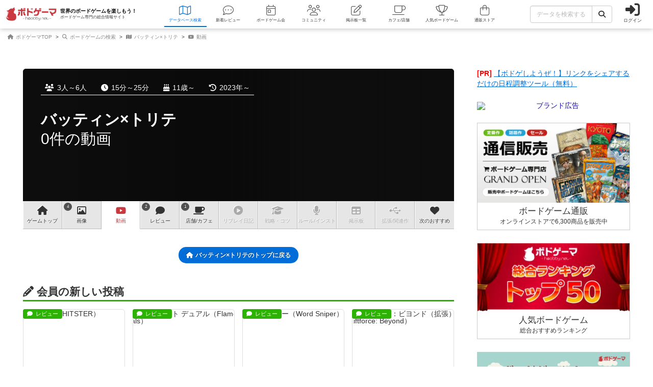

--- FILE ---
content_type: text/css
request_url: https://ka-p.fontawesome.com/releases/v6.5.2/css/pro-v4-shims.min.css?token=a97e23203d
body_size: 4107
content:
/*!
 * Font Awesome Pro 6.5.2 by @fontawesome - https://fontawesome.com
 * License - https://fontawesome.com/license (Commercial License)
 * Copyright 2024 Fonticons, Inc.
 */.fa.fa-glass:before{content:"\f000"}.fa.fa-envelope-o{font-family:"Font Awesome 6 Pro";font-weight:400}.fa.fa-envelope-o:before{content:"\f0e0"}.fa.fa-star-o{font-family:"Font Awesome 6 Pro";font-weight:400}.fa.fa-star-o:before{content:"\f005"}.fa.fa-close:before,.fa.fa-remove:before{content:"\f00d"}.fa.fa-gear:before{content:"\f013"}.fa.fa-trash-o{font-family:"Font Awesome 6 Pro";font-weight:400}.fa.fa-trash-o:before{content:"\f2ed"}.fa.fa-home:before{content:"\f015"}.fa.fa-file-o{font-family:"Font Awesome 6 Pro";font-weight:400}.fa.fa-file-o:before{content:"\f15b"}.fa.fa-clock-o{font-family:"Font Awesome 6 Pro";font-weight:400}.fa.fa-clock-o:before{content:"\f017"}.fa.fa-arrow-circle-o-down{font-family:"Font Awesome 6 Pro";font-weight:400}.fa.fa-arrow-circle-o-down:before{content:"\f358"}.fa.fa-arrow-circle-o-up{font-family:"Font Awesome 6 Pro";font-weight:400}.fa.fa-arrow-circle-o-up:before{content:"\f35b"}.fa.fa-play-circle-o{font-family:"Font Awesome 6 Pro";font-weight:400}.fa.fa-play-circle-o:before{content:"\f144"}.fa.fa-repeat:before,.fa.fa-rotate-right:before{content:"\f01e"}.fa.fa-refresh:before{content:"\f021"}.fa.fa-list-alt{font-family:"Font Awesome 6 Pro";font-weight:400}.fa.fa-list-alt:before{content:"\f022"}.fa.fa-dedent:before{content:"\f03b"}.fa.fa-video-camera:before{content:"\f03d"}.fa.fa-picture-o{font-family:"Font Awesome 6 Pro";font-weight:400}.fa.fa-picture-o:before{content:"\f03e"}.fa.fa-photo{font-family:"Font Awesome 6 Pro";font-weight:400}.fa.fa-photo:before{content:"\f03e"}.fa.fa-image{font-family:"Font Awesome 6 Pro";font-weight:400}.fa.fa-image:before{content:"\f03e"}.fa.fa-map-marker:before{content:"\f3c5"}.fa.fa-pencil-square-o{font-family:"Font Awesome 6 Pro";font-weight:400}.fa.fa-pencil-square-o:before{content:"\f044"}.fa.fa-edit{font-family:"Font Awesome 6 Pro";font-weight:400}.fa.fa-edit:before{content:"\f044"}.fa.fa-share-square-o:before{content:"\f14d"}.fa.fa-check-square-o{font-family:"Font Awesome 6 Pro";font-weight:400}.fa.fa-check-square-o:before{content:"\f14a"}.fa.fa-arrows:before{content:"\f0b2"}.fa.fa-times-circle-o{font-family:"Font Awesome 6 Pro";font-weight:400}.fa.fa-times-circle-o:before{content:"\f057"}.fa.fa-check-circle-o{font-family:"Font Awesome 6 Pro";font-weight:400}.fa.fa-check-circle-o:before{content:"\f058"}.fa.fa-mail-forward:before{content:"\f064"}.fa.fa-expand:before{content:"\f424"}.fa.fa-compress:before{content:"\f422"}.fa.fa-eye,.fa.fa-eye-slash{font-family:"Font Awesome 6 Pro";font-weight:400}.fa.fa-warning:before{content:"\f071"}.fa.fa-calendar:before{content:"\f073"}.fa.fa-arrows-v:before{content:"\f338"}.fa.fa-arrows-h:before{content:"\f337"}.fa.fa-bar-chart-o:before,.fa.fa-bar-chart:before{content:"\e0e3"}.fa.fa-twitter-square{font-family:"Font Awesome 6 Brands";font-weight:400}.fa.fa-twitter-square:before{content:"\f081"}.fa.fa-facebook-square{font-family:"Font Awesome 6 Brands";font-weight:400}.fa.fa-facebook-square:before{content:"\f082"}.fa.fa-gears:before{content:"\f085"}.fa.fa-thumbs-o-up{font-family:"Font Awesome 6 Pro";font-weight:400}.fa.fa-thumbs-o-up:before{content:"\f164"}.fa.fa-thumbs-o-down{font-family:"Font Awesome 6 Pro";font-weight:400}.fa.fa-thumbs-o-down:before{content:"\f165"}.fa.fa-heart-o{font-family:"Font Awesome 6 Pro";font-weight:400}.fa.fa-heart-o:before{content:"\f004"}.fa.fa-sign-out:before{content:"\f2f5"}.fa.fa-linkedin-square{font-family:"Font Awesome 6 Brands";font-weight:400}.fa.fa-linkedin-square:before{content:"\f08c"}.fa.fa-thumb-tack:before{content:"\f08d"}.fa.fa-external-link:before{content:"\f35d"}.fa.fa-sign-in:before{content:"\f2f6"}.fa.fa-github-square{font-family:"Font Awesome 6 Brands";font-weight:400}.fa.fa-github-square:before{content:"\f092"}.fa.fa-lemon-o{font-family:"Font Awesome 6 Pro";font-weight:400}.fa.fa-lemon-o:before{content:"\f094"}.fa.fa-square-o{font-family:"Font Awesome 6 Pro";font-weight:400}.fa.fa-square-o:before{content:"\f0c8"}.fa.fa-bookmark-o{font-family:"Font Awesome 6 Pro";font-weight:400}.fa.fa-bookmark-o:before{content:"\f02e"}.fa.fa-facebook,.fa.fa-twitter{font-family:"Font Awesome 6 Brands";font-weight:400}.fa.fa-facebook:before{content:"\f39e"}.fa.fa-facebook-f{font-family:"Font Awesome 6 Brands";font-weight:400}.fa.fa-facebook-f:before{content:"\f39e"}.fa.fa-github{font-family:"Font Awesome 6 Brands";font-weight:400}.fa.fa-credit-card{font-family:"Font Awesome 6 Pro";font-weight:400}.fa.fa-feed:before{content:"\f09e"}.fa.fa-hdd-o{font-family:"Font Awesome 6 Pro";font-weight:400}.fa.fa-hdd-o:before{content:"\f0a0"}.fa.fa-hand-o-right{font-family:"Font Awesome 6 Pro";font-weight:400}.fa.fa-hand-o-right:before{content:"\f0a4"}.fa.fa-hand-o-left{font-family:"Font Awesome 6 Pro";font-weight:400}.fa.fa-hand-o-left:before{content:"\f0a5"}.fa.fa-hand-o-up{font-family:"Font Awesome 6 Pro";font-weight:400}.fa.fa-hand-o-up:before{content:"\f0a6"}.fa.fa-hand-o-down{font-family:"Font Awesome 6 Pro";font-weight:400}.fa.fa-hand-o-down:before{content:"\f0a7"}.fa.fa-globe:before{content:"\f57d"}.fa.fa-tasks:before{content:"\f828"}.fa.fa-arrows-alt:before{content:"\f31e"}.fa.fa-group:before{content:"\f0c0"}.fa.fa-chain:before{content:"\f0c1"}.fa.fa-cut:before{content:"\f0c4"}.fa.fa-files-o{font-family:"Font Awesome 6 Pro";font-weight:400}.fa.fa-files-o:before{content:"\f0c5"}.fa.fa-floppy-o{font-family:"Font Awesome 6 Pro";font-weight:400}.fa.fa-floppy-o:before{content:"\f0c7"}.fa.fa-save{font-family:"Font Awesome 6 Pro";font-weight:400}.fa.fa-save:before{content:"\f0c7"}.fa.fa-navicon:before,.fa.fa-reorder:before{content:"\f0c9"}.fa.fa-magic:before{content:"\e2ca"}.fa.fa-pinterest,.fa.fa-pinterest-square{font-family:"Font Awesome 6 Brands";font-weight:400}.fa.fa-pinterest-square:before{content:"\f0d3"}.fa.fa-google-plus-square{font-family:"Font Awesome 6 Brands";font-weight:400}.fa.fa-google-plus-square:before{content:"\f0d4"}.fa.fa-google-plus{font-family:"Font Awesome 6 Brands";font-weight:400}.fa.fa-google-plus:before{content:"\f0d5"}.fa.fa-money:before{content:"\f3d1"}.fa.fa-unsorted:before{content:"\f0dc"}.fa.fa-sort-desc:before{content:"\f0dd"}.fa.fa-sort-asc:before{content:"\f0de"}.fa.fa-linkedin{font-family:"Font Awesome 6 Brands";font-weight:400}.fa.fa-linkedin:before{content:"\f0e1"}.fa.fa-rotate-left:before{content:"\f0e2"}.fa.fa-legal:before{content:"\f0e3"}.fa.fa-dashboard:before,.fa.fa-tachometer:before{content:"\f625"}.fa.fa-comment-o{font-family:"Font Awesome 6 Pro";font-weight:400}.fa.fa-comment-o:before{content:"\f075"}.fa.fa-comments-o{font-family:"Font Awesome 6 Pro";font-weight:400}.fa.fa-comments-o:before{content:"\f086"}.fa.fa-flash:before{content:"\f0e7"}.fa.fa-clipboard:before{content:"\f0ea"}.fa.fa-lightbulb-o{font-family:"Font Awesome 6 Pro";font-weight:400}.fa.fa-lightbulb-o:before{content:"\f0eb"}.fa.fa-exchange:before{content:"\f362"}.fa.fa-cloud-download:before{content:"\f0ed"}.fa.fa-cloud-upload:before{content:"\f0ee"}.fa.fa-bell-o{font-family:"Font Awesome 6 Pro";font-weight:400}.fa.fa-bell-o:before{content:"\f0f3"}.fa.fa-cutlery:before{content:"\f2e7"}.fa.fa-file-text-o{font-family:"Font Awesome 6 Pro";font-weight:400}.fa.fa-file-text-o:before{content:"\f15c"}.fa.fa-building-o{font-family:"Font Awesome 6 Pro";font-weight:400}.fa.fa-building-o:before{content:"\f1ad"}.fa.fa-hospital-o{font-family:"Font Awesome 6 Pro";font-weight:400}.fa.fa-hospital-o:before{content:"\f0f8"}.fa.fa-tablet:before{content:"\f3fa"}.fa.fa-mobile-phone:before,.fa.fa-mobile:before{content:"\f3cd"}.fa.fa-circle-o{font-family:"Font Awesome 6 Pro";font-weight:400}.fa.fa-circle-o:before{content:"\f111"}.fa.fa-mail-reply:before{content:"\f3e5"}.fa.fa-github-alt{font-family:"Font Awesome 6 Brands";font-weight:400}.fa.fa-folder-o{font-family:"Font Awesome 6 Pro";font-weight:400}.fa.fa-folder-o:before{content:"\f07b"}.fa.fa-folder-open-o{font-family:"Font Awesome 6 Pro";font-weight:400}.fa.fa-folder-open-o:before{content:"\f07c"}.fa.fa-smile-o{font-family:"Font Awesome 6 Pro";font-weight:400}.fa.fa-smile-o:before{content:"\f118"}.fa.fa-frown-o{font-family:"Font Awesome 6 Pro";font-weight:400}.fa.fa-frown-o:before{content:"\f119"}.fa.fa-meh-o{font-family:"Font Awesome 6 Pro";font-weight:400}.fa.fa-meh-o:before{content:"\f11a"}.fa.fa-keyboard-o{font-family:"Font Awesome 6 Pro";font-weight:400}.fa.fa-keyboard-o:before{content:"\f11c"}.fa.fa-flag-o{font-family:"Font Awesome 6 Pro";font-weight:400}.fa.fa-flag-o:before{content:"\f024"}.fa.fa-mail-reply-all:before{content:"\f122"}.fa.fa-star-half-o{font-family:"Font Awesome 6 Pro";font-weight:400}.fa.fa-star-half-o:before{content:"\f5c0"}.fa.fa-star-half-empty{font-family:"Font Awesome 6 Pro";font-weight:400}.fa.fa-star-half-empty:before{content:"\f5c0"}.fa.fa-star-half-full{font-family:"Font Awesome 6 Pro";font-weight:400}.fa.fa-star-half-full:before{content:"\f5c0"}.fa.fa-code-fork:before{content:"\f126"}.fa.fa-chain-broken:before,.fa.fa-unlink:before{content:"\f127"}.fa.fa-calendar-o{font-family:"Font Awesome 6 Pro";font-weight:400}.fa.fa-calendar-o:before{content:"\f133"}.fa.fa-css3,.fa.fa-html5,.fa.fa-maxcdn{font-family:"Font Awesome 6 Brands";font-weight:400}.fa.fa-unlock-alt:before{content:"\f09c"}.fa.fa-minus-square-o{font-family:"Font Awesome 6 Pro";font-weight:400}.fa.fa-minus-square-o:before{content:"\f146"}.fa.fa-level-up:before{content:"\f3bf"}.fa.fa-level-down:before{content:"\f3be"}.fa.fa-pencil-square:before{content:"\f14b"}.fa.fa-external-link-square:before{content:"\f360"}.fa.fa-compass{font-family:"Font Awesome 6 Pro";font-weight:400}.fa.fa-caret-square-o-down{font-family:"Font Awesome 6 Pro";font-weight:400}.fa.fa-caret-square-o-down:before{content:"\f150"}.fa.fa-toggle-down{font-family:"Font Awesome 6 Pro";font-weight:400}.fa.fa-toggle-down:before{content:"\f150"}.fa.fa-caret-square-o-up{font-family:"Font Awesome 6 Pro";font-weight:400}.fa.fa-caret-square-o-up:before{content:"\f151"}.fa.fa-toggle-up{font-family:"Font Awesome 6 Pro";font-weight:400}.fa.fa-toggle-up:before{content:"\f151"}.fa.fa-caret-square-o-right{font-family:"Font Awesome 6 Pro";font-weight:400}.fa.fa-caret-square-o-right:before{content:"\f152"}.fa.fa-toggle-right{font-family:"Font Awesome 6 Pro";font-weight:400}.fa.fa-toggle-right:before{content:"\f152"}.fa.fa-eur:before,.fa.fa-euro:before{content:"\f153"}.fa.fa-gbp:before{content:"\f154"}.fa.fa-dollar:before,.fa.fa-usd:before{content:"\24"}.fa.fa-inr:before,.fa.fa-rupee:before{content:"\e1bc"}.fa.fa-cny:before,.fa.fa-jpy:before,.fa.fa-rmb:before,.fa.fa-yen:before{content:"\f157"}.fa.fa-rouble:before,.fa.fa-rub:before,.fa.fa-ruble:before{content:"\f158"}.fa.fa-krw:before,.fa.fa-won:before{content:"\f159"}.fa.fa-bitcoin,.fa.fa-btc{font-family:"Font Awesome 6 Brands";font-weight:400}.fa.fa-bitcoin:before{content:"\f15a"}.fa.fa-file-text:before{content:"\f15c"}.fa.fa-sort-alpha-asc:before{content:"\f15d"}.fa.fa-sort-alpha-desc:before{content:"\f881"}.fa.fa-sort-amount-asc:before{content:"\f884"}.fa.fa-sort-amount-desc:before{content:"\f160"}.fa.fa-sort-numeric-asc:before{content:"\f162"}.fa.fa-sort-numeric-desc:before{content:"\f886"}.fa.fa-youtube-square{font-family:"Font Awesome 6 Brands";font-weight:400}.fa.fa-youtube-square:before{content:"\f431"}.fa.fa-xing,.fa.fa-xing-square,.fa.fa-youtube{font-family:"Font Awesome 6 Brands";font-weight:400}.fa.fa-xing-square:before{content:"\f169"}.fa.fa-youtube-play{font-family:"Font Awesome 6 Brands";font-weight:400}.fa.fa-youtube-play:before{content:"\f167"}.fa.fa-adn,.fa.fa-bitbucket,.fa.fa-bitbucket-square,.fa.fa-dropbox,.fa.fa-flickr,.fa.fa-instagram,.fa.fa-stack-overflow{font-family:"Font Awesome 6 Brands";font-weight:400}.fa.fa-bitbucket-square:before{content:"\f171"}.fa.fa-tumblr,.fa.fa-tumblr-square{font-family:"Font Awesome 6 Brands";font-weight:400}.fa.fa-tumblr-square:before{content:"\f174"}.fa.fa-long-arrow-down:before{content:"\f309"}.fa.fa-long-arrow-up:before{content:"\f30c"}.fa.fa-long-arrow-left:before{content:"\f30a"}.fa.fa-long-arrow-right:before{content:"\f30b"}.fa.fa-android,.fa.fa-apple,.fa.fa-dribbble,.fa.fa-foursquare,.fa.fa-gittip,.fa.fa-gratipay,.fa.fa-linux,.fa.fa-skype,.fa.fa-trello,.fa.fa-windows{font-family:"Font Awesome 6 Brands";font-weight:400}.fa.fa-gittip:before{content:"\f184"}.fa.fa-sun-o{font-family:"Font Awesome 6 Pro";font-weight:400}.fa.fa-sun-o:before{content:"\f185"}.fa.fa-moon-o{font-family:"Font Awesome 6 Pro";font-weight:400}.fa.fa-moon-o:before{content:"\f186"}.fa.fa-pagelines,.fa.fa-renren,.fa.fa-stack-exchange,.fa.fa-vk,.fa.fa-weibo{font-family:"Font Awesome 6 Brands";font-weight:400}.fa.fa-arrow-circle-o-right{font-family:"Font Awesome 6 Pro";font-weight:400}.fa.fa-arrow-circle-o-right:before{content:"\f35a"}.fa.fa-arrow-circle-o-left{font-family:"Font Awesome 6 Pro";font-weight:400}.fa.fa-arrow-circle-o-left:before{content:"\f359"}.fa.fa-caret-square-o-left{font-family:"Font Awesome 6 Pro";font-weight:400}.fa.fa-caret-square-o-left:before{content:"\f191"}.fa.fa-toggle-left{font-family:"Font Awesome 6 Pro";font-weight:400}.fa.fa-toggle-left:before{content:"\f191"}.fa.fa-dot-circle-o{font-family:"Font Awesome 6 Pro";font-weight:400}.fa.fa-dot-circle-o:before{content:"\f192"}.fa.fa-vimeo-square{font-family:"Font Awesome 6 Brands";font-weight:400}.fa.fa-vimeo-square:before{content:"\f194"}.fa.fa-try:before,.fa.fa-turkish-lira:before{content:"\e2bb"}.fa.fa-plus-square-o{font-family:"Font Awesome 6 Pro";font-weight:400}.fa.fa-plus-square-o:before{content:"\f0fe"}.fa.fa-openid,.fa.fa-slack,.fa.fa-wordpress{font-family:"Font Awesome 6 Brands";font-weight:400}.fa.fa-bank:before,.fa.fa-institution:before{content:"\f19c"}.fa.fa-mortar-board:before{content:"\f19d"}.fa.fa-google,.fa.fa-reddit,.fa.fa-reddit-square,.fa.fa-yahoo{font-family:"Font Awesome 6 Brands";font-weight:400}.fa.fa-reddit-square:before{content:"\f1a2"}.fa.fa-behance,.fa.fa-behance-square,.fa.fa-delicious,.fa.fa-digg,.fa.fa-drupal,.fa.fa-joomla,.fa.fa-pied-piper-alt,.fa.fa-pied-piper-pp,.fa.fa-stumbleupon,.fa.fa-stumbleupon-circle{font-family:"Font Awesome 6 Brands";font-weight:400}.fa.fa-behance-square:before{content:"\f1b5"}.fa.fa-steam,.fa.fa-steam-square{font-family:"Font Awesome 6 Brands";font-weight:400}.fa.fa-steam-square:before{content:"\f1b7"}.fa.fa-automobile:before{content:"\f1b9"}.fa.fa-cab:before{content:"\f1ba"}.fa.fa-deviantart,.fa.fa-soundcloud,.fa.fa-spotify{font-family:"Font Awesome 6 Brands";font-weight:400}.fa.fa-file-pdf-o{font-family:"Font Awesome 6 Pro";font-weight:400}.fa.fa-file-pdf-o:before{content:"\f1c1"}.fa.fa-file-word-o{font-family:"Font Awesome 6 Pro";font-weight:400}.fa.fa-file-word-o:before{content:"\f1c2"}.fa.fa-file-excel-o{font-family:"Font Awesome 6 Pro";font-weight:400}.fa.fa-file-excel-o:before{content:"\f1c3"}.fa.fa-file-powerpoint-o{font-family:"Font Awesome 6 Pro";font-weight:400}.fa.fa-file-powerpoint-o:before{content:"\f1c4"}.fa.fa-file-image-o{font-family:"Font Awesome 6 Pro";font-weight:400}.fa.fa-file-image-o:before{content:"\f1c5"}.fa.fa-file-photo-o{font-family:"Font Awesome 6 Pro";font-weight:400}.fa.fa-file-photo-o:before{content:"\f1c5"}.fa.fa-file-picture-o{font-family:"Font Awesome 6 Pro";font-weight:400}.fa.fa-file-picture-o:before{content:"\f1c5"}.fa.fa-file-archive-o{font-family:"Font Awesome 6 Pro";font-weight:400}.fa.fa-file-archive-o:before{content:"\f1c6"}.fa.fa-file-zip-o{font-family:"Font Awesome 6 Pro";font-weight:400}.fa.fa-file-zip-o:before{content:"\f1c6"}.fa.fa-file-audio-o{font-family:"Font Awesome 6 Pro";font-weight:400}.fa.fa-file-audio-o:before{content:"\f1c7"}.fa.fa-file-sound-o{font-family:"Font Awesome 6 Pro";font-weight:400}.fa.fa-file-sound-o:before{content:"\f1c7"}.fa.fa-file-video-o{font-family:"Font Awesome 6 Pro";font-weight:400}.fa.fa-file-video-o:before{content:"\f1c8"}.fa.fa-file-movie-o{font-family:"Font Awesome 6 Pro";font-weight:400}.fa.fa-file-movie-o:before{content:"\f1c8"}.fa.fa-file-code-o{font-family:"Font Awesome 6 Pro";font-weight:400}.fa.fa-file-code-o:before{content:"\f1c9"}.fa.fa-codepen,.fa.fa-jsfiddle,.fa.fa-vine{font-family:"Font Awesome 6 Brands";font-weight:400}.fa.fa-life-bouy:before,.fa.fa-life-buoy:before,.fa.fa-life-saver:before,.fa.fa-support:before{content:"\f1cd"}.fa.fa-circle-o-notch:before{content:"\f1ce"}.fa.fa-ra,.fa.fa-rebel{font-family:"Font Awesome 6 Brands";font-weight:400}.fa.fa-ra:before{content:"\f1d0"}.fa.fa-resistance{font-family:"Font Awesome 6 Brands";font-weight:400}.fa.fa-resistance:before{content:"\f1d0"}.fa.fa-empire,.fa.fa-ge{font-family:"Font Awesome 6 Brands";font-weight:400}.fa.fa-ge:before{content:"\f1d1"}.fa.fa-git-square{font-family:"Font Awesome 6 Brands";font-weight:400}.fa.fa-git-square:before{content:"\f1d2"}.fa.fa-git,.fa.fa-hacker-news,.fa.fa-y-combinator-square{font-family:"Font Awesome 6 Brands";font-weight:400}.fa.fa-y-combinator-square:before{content:"\f1d4"}.fa.fa-yc-square{font-family:"Font Awesome 6 Brands";font-weight:400}.fa.fa-yc-square:before{content:"\f1d4"}.fa.fa-qq,.fa.fa-tencent-weibo,.fa.fa-wechat,.fa.fa-weixin{font-family:"Font Awesome 6 Brands";font-weight:400}.fa.fa-wechat:before{content:"\f1d7"}.fa.fa-send:before{content:"\f1d8"}.fa.fa-paper-plane-o{font-family:"Font Awesome 6 Pro";font-weight:400}.fa.fa-paper-plane-o:before{content:"\f1d8"}.fa.fa-send-o{font-family:"Font Awesome 6 Pro";font-weight:400}.fa.fa-send-o:before{content:"\f1d8"}.fa.fa-circle-thin{font-family:"Font Awesome 6 Pro";font-weight:400}.fa.fa-circle-thin:before{content:"\f111"}.fa.fa-header:before{content:"\f1dc"}.fa.fa-futbol-o{font-family:"Font Awesome 6 Pro";font-weight:400}.fa.fa-futbol-o:before{content:"\f1e3"}.fa.fa-soccer-ball-o{font-family:"Font Awesome 6 Pro";font-weight:400}.fa.fa-soccer-ball-o:before{content:"\f1e3"}.fa.fa-slideshare,.fa.fa-twitch,.fa.fa-yelp{font-family:"Font Awesome 6 Brands";font-weight:400}.fa.fa-newspaper-o{font-family:"Font Awesome 6 Pro";font-weight:400}.fa.fa-newspaper-o:before{content:"\f1ea"}.fa.fa-cc-amex,.fa.fa-cc-discover,.fa.fa-cc-mastercard,.fa.fa-cc-paypal,.fa.fa-cc-stripe,.fa.fa-cc-visa,.fa.fa-google-wallet,.fa.fa-paypal{font-family:"Font Awesome 6 Brands";font-weight:400}.fa.fa-bell-slash-o{font-family:"Font Awesome 6 Pro";font-weight:400}.fa.fa-bell-slash-o:before{content:"\f1f6"}.fa.fa-trash:before{content:"\f2ed"}.fa.fa-copyright{font-family:"Font Awesome 6 Pro";font-weight:400}.fa.fa-eyedropper:before{content:"\f1fb"}.fa.fa-area-chart:before{content:"\f1fe"}.fa.fa-pie-chart:before{content:"\f200"}.fa.fa-line-chart:before{content:"\f201"}.fa.fa-lastfm,.fa.fa-lastfm-square{font-family:"Font Awesome 6 Brands";font-weight:400}.fa.fa-lastfm-square:before{content:"\f203"}.fa.fa-angellist,.fa.fa-ioxhost{font-family:"Font Awesome 6 Brands";font-weight:400}.fa.fa-cc{font-family:"Font Awesome 6 Pro";font-weight:400}.fa.fa-cc:before{content:"\f20a"}.fa.fa-ils:before,.fa.fa-shekel:before,.fa.fa-sheqel:before{content:"\f20b"}.fa.fa-buysellads,.fa.fa-connectdevelop,.fa.fa-dashcube,.fa.fa-forumbee,.fa.fa-leanpub,.fa.fa-sellsy,.fa.fa-shirtsinbulk,.fa.fa-simplybuilt,.fa.fa-skyatlas{font-family:"Font Awesome 6 Brands";font-weight:400}.fa.fa-diamond{font-family:"Font Awesome 6 Pro";font-weight:400}.fa.fa-diamond:before{content:"\f3a5"}.fa.fa-intersex:before,.fa.fa-transgender:before{content:"\f224"}.fa.fa-transgender-alt:before{content:"\f225"}.fa.fa-facebook-official{font-family:"Font Awesome 6 Brands";font-weight:400}.fa.fa-facebook-official:before{content:"\f09a"}.fa.fa-pinterest-p,.fa.fa-whatsapp{font-family:"Font Awesome 6 Brands";font-weight:400}.fa.fa-hotel:before{content:"\f236"}.fa.fa-medium,.fa.fa-viacoin,.fa.fa-y-combinator,.fa.fa-yc{font-family:"Font Awesome 6 Brands";font-weight:400}.fa.fa-yc:before{content:"\f23b"}.fa.fa-expeditedssl,.fa.fa-opencart,.fa.fa-optin-monster{font-family:"Font Awesome 6 Brands";font-weight:400}.fa.fa-battery-4:before,.fa.fa-battery:before{content:"\f240"}.fa.fa-battery-3:before{content:"\f241"}.fa.fa-battery-2:before{content:"\f242"}.fa.fa-battery-1:before{content:"\f243"}.fa.fa-battery-0:before{content:"\f244"}.fa.fa-object-group,.fa.fa-object-ungroup,.fa.fa-sticky-note-o{font-family:"Font Awesome 6 Pro";font-weight:400}.fa.fa-sticky-note-o:before{content:"\f249"}.fa.fa-cc-diners-club,.fa.fa-cc-jcb{font-family:"Font Awesome 6 Brands";font-weight:400}.fa.fa-clone{font-family:"Font Awesome 6 Pro";font-weight:400}.fa.fa-hourglass-o:before{content:"\f254"}.fa.fa-hourglass-1:before{content:"\f251"}.fa.fa-hourglass-2:before{content:"\f252"}.fa.fa-hourglass-3:before{content:"\f253"}.fa.fa-hand-rock-o{font-family:"Font Awesome 6 Pro";font-weight:400}.fa.fa-hand-rock-o:before{content:"\f255"}.fa.fa-hand-grab-o{font-family:"Font Awesome 6 Pro";font-weight:400}.fa.fa-hand-grab-o:before{content:"\f255"}.fa.fa-hand-paper-o{font-family:"Font Awesome 6 Pro";font-weight:400}.fa.fa-hand-paper-o:before{content:"\f256"}.fa.fa-hand-stop-o{font-family:"Font Awesome 6 Pro";font-weight:400}.fa.fa-hand-stop-o:before{content:"\f256"}.fa.fa-hand-scissors-o{font-family:"Font Awesome 6 Pro";font-weight:400}.fa.fa-hand-scissors-o:before{content:"\f257"}.fa.fa-hand-lizard-o{font-family:"Font Awesome 6 Pro";font-weight:400}.fa.fa-hand-lizard-o:before{content:"\f258"}.fa.fa-hand-spock-o{font-family:"Font Awesome 6 Pro";font-weight:400}.fa.fa-hand-spock-o:before{content:"\f259"}.fa.fa-hand-pointer-o{font-family:"Font Awesome 6 Pro";font-weight:400}.fa.fa-hand-pointer-o:before{content:"\f25a"}.fa.fa-hand-peace-o{font-family:"Font Awesome 6 Pro";font-weight:400}.fa.fa-hand-peace-o:before{content:"\f25b"}.fa.fa-registered{font-family:"Font Awesome 6 Pro";font-weight:400}.fa.fa-creative-commons,.fa.fa-gg,.fa.fa-gg-circle,.fa.fa-odnoklassniki,.fa.fa-odnoklassniki-square{font-family:"Font Awesome 6 Brands";font-weight:400}.fa.fa-odnoklassniki-square:before{content:"\f264"}.fa.fa-chrome,.fa.fa-firefox,.fa.fa-get-pocket,.fa.fa-internet-explorer,.fa.fa-opera,.fa.fa-safari,.fa.fa-wikipedia-w{font-family:"Font Awesome 6 Brands";font-weight:400}.fa.fa-television:before{content:"\f26c"}.fa.fa-500px,.fa.fa-amazon,.fa.fa-contao{font-family:"Font Awesome 6 Brands";font-weight:400}.fa.fa-calendar-plus-o{font-family:"Font Awesome 6 Pro";font-weight:400}.fa.fa-calendar-plus-o:before{content:"\f271"}.fa.fa-calendar-minus-o{font-family:"Font Awesome 6 Pro";font-weight:400}.fa.fa-calendar-minus-o:before{content:"\f272"}.fa.fa-calendar-times-o{font-family:"Font Awesome 6 Pro";font-weight:400}.fa.fa-calendar-times-o:before{content:"\f273"}.fa.fa-calendar-check-o{font-family:"Font Awesome 6 Pro";font-weight:400}.fa.fa-calendar-check-o:before{content:"\f274"}.fa.fa-map-o{font-family:"Font Awesome 6 Pro";font-weight:400}.fa.fa-map-o:before{content:"\f279"}.fa.fa-commenting:before{content:"\f4ad"}.fa.fa-commenting-o{font-family:"Font Awesome 6 Pro";font-weight:400}.fa.fa-commenting-o:before{content:"\f4ad"}.fa.fa-houzz,.fa.fa-vimeo{font-family:"Font Awesome 6 Brands";font-weight:400}.fa.fa-vimeo:before{content:"\f27d"}.fa.fa-black-tie,.fa.fa-edge,.fa.fa-fonticons,.fa.fa-reddit-alien{font-family:"Font Awesome 6 Brands";font-weight:400}.fa.fa-credit-card-alt:before{content:"\f09d"}.fa.fa-codiepie,.fa.fa-fort-awesome,.fa.fa-mixcloud,.fa.fa-modx,.fa.fa-product-hunt,.fa.fa-scribd,.fa.fa-usb{font-family:"Font Awesome 6 Brands";font-weight:400}.fa.fa-pause-circle-o{font-family:"Font Awesome 6 Pro";font-weight:400}.fa.fa-pause-circle-o:before{content:"\f28b"}.fa.fa-stop-circle-o{font-family:"Font Awesome 6 Pro";font-weight:400}.fa.fa-stop-circle-o:before{content:"\f28d"}.fa.fa-bluetooth,.fa.fa-bluetooth-b,.fa.fa-envira,.fa.fa-gitlab,.fa.fa-wheelchair-alt,.fa.fa-wpbeginner,.fa.fa-wpforms{font-family:"Font Awesome 6 Brands";font-weight:400}.fa.fa-wheelchair-alt:before{content:"\f368"}.fa.fa-question-circle-o{font-family:"Font Awesome 6 Pro";font-weight:400}.fa.fa-question-circle-o:before{content:"\f059"}.fa.fa-volume-control-phone:before{content:"\f2a0"}.fa.fa-asl-interpreting:before{content:"\f2a3"}.fa.fa-deafness:before,.fa.fa-hard-of-hearing:before{content:"\f2a4"}.fa.fa-glide,.fa.fa-glide-g{font-family:"Font Awesome 6 Brands";font-weight:400}.fa.fa-signing:before{content:"\f2a7"}.fa.fa-viadeo,.fa.fa-viadeo-square{font-family:"Font Awesome 6 Brands";font-weight:400}.fa.fa-viadeo-square:before{content:"\f2aa"}.fa.fa-snapchat,.fa.fa-snapchat-ghost{font-family:"Font Awesome 6 Brands";font-weight:400}.fa.fa-snapchat-ghost:before{content:"\f2ab"}.fa.fa-snapchat-square{font-family:"Font Awesome 6 Brands";font-weight:400}.fa.fa-snapchat-square:before{content:"\f2ad"}.fa.fa-first-order,.fa.fa-google-plus-official,.fa.fa-pied-piper,.fa.fa-themeisle,.fa.fa-yoast{font-family:"Font Awesome 6 Brands";font-weight:400}.fa.fa-google-plus-official:before{content:"\f2b3"}.fa.fa-google-plus-circle{font-family:"Font Awesome 6 Brands";font-weight:400}.fa.fa-google-plus-circle:before{content:"\f2b3"}.fa.fa-fa,.fa.fa-font-awesome{font-family:"Font Awesome 6 Brands";font-weight:400}.fa.fa-fa:before{content:"\f2b4"}.fa.fa-handshake-o{font-family:"Font Awesome 6 Pro";font-weight:400}.fa.fa-handshake-o:before{content:"\f2b5"}.fa.fa-envelope-open-o{font-family:"Font Awesome 6 Pro";font-weight:400}.fa.fa-envelope-open-o:before{content:"\f2b6"}.fa.fa-linode{font-family:"Font Awesome 6 Brands";font-weight:400}.fa.fa-address-book-o{font-family:"Font Awesome 6 Pro";font-weight:400}.fa.fa-address-book-o:before{content:"\f2b9"}.fa.fa-vcard:before{content:"\f2bb"}.fa.fa-address-card-o{font-family:"Font Awesome 6 Pro";font-weight:400}.fa.fa-address-card-o:before{content:"\f2bb"}.fa.fa-vcard-o{font-family:"Font Awesome 6 Pro";font-weight:400}.fa.fa-vcard-o:before{content:"\f2bb"}.fa.fa-user-circle-o{font-family:"Font Awesome 6 Pro";font-weight:400}.fa.fa-user-circle-o:before{content:"\f2bd"}.fa.fa-user-o{font-family:"Font Awesome 6 Pro";font-weight:400}.fa.fa-user-o:before{content:"\f007"}.fa.fa-id-badge{font-family:"Font Awesome 6 Pro";font-weight:400}.fa.fa-drivers-license:before{content:"\f2c2"}.fa.fa-id-card-o{font-family:"Font Awesome 6 Pro";font-weight:400}.fa.fa-id-card-o:before{content:"\f2c2"}.fa.fa-drivers-license-o{font-family:"Font Awesome 6 Pro";font-weight:400}.fa.fa-drivers-license-o:before{content:"\f2c2"}.fa.fa-free-code-camp,.fa.fa-quora,.fa.fa-telegram{font-family:"Font Awesome 6 Brands";font-weight:400}.fa.fa-thermometer-4:before,.fa.fa-thermometer:before{content:"\f2c7"}.fa.fa-thermometer-3:before{content:"\f2c8"}.fa.fa-thermometer-2:before{content:"\f2c9"}.fa.fa-thermometer-1:before{content:"\f2ca"}.fa.fa-thermometer-0:before{content:"\f2cb"}.fa.fa-bathtub:before,.fa.fa-s15:before{content:"\f2cd"}.fa.fa-window-maximize,.fa.fa-window-restore{font-family:"Font Awesome 6 Pro";font-weight:400}.fa.fa-times-rectangle:before{content:"\f410"}.fa.fa-window-close-o{font-family:"Font Awesome 6 Pro";font-weight:400}.fa.fa-window-close-o:before{content:"\f410"}.fa.fa-times-rectangle-o{font-family:"Font Awesome 6 Pro";font-weight:400}.fa.fa-times-rectangle-o:before{content:"\f410"}.fa.fa-bandcamp,.fa.fa-eercast,.fa.fa-etsy,.fa.fa-grav,.fa.fa-imdb,.fa.fa-ravelry{font-family:"Font Awesome 6 Brands";font-weight:400}.fa.fa-eercast:before{content:"\f2da"}.fa.fa-snowflake-o{font-family:"Font Awesome 6 Pro";font-weight:400}.fa.fa-snowflake-o:before{content:"\f2dc"}.fa.fa-meetup,.fa.fa-superpowers,.fa.fa-wpexplorer{font-family:"Font Awesome 6 Brands";font-weight:400}